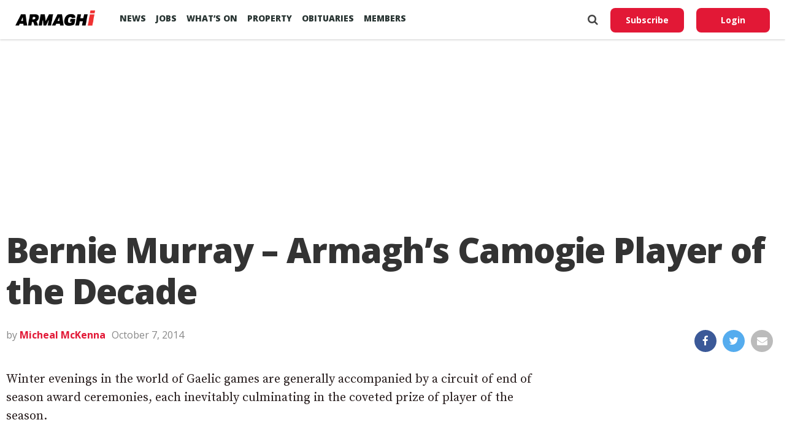

--- FILE ---
content_type: text/html; charset=utf-8
request_url: https://www.google.com/recaptcha/api2/aframe
body_size: 267
content:
<!DOCTYPE HTML><html><head><meta http-equiv="content-type" content="text/html; charset=UTF-8"></head><body><script nonce="_wj4EauWvJ5OQvrumKfoLQ">/** Anti-fraud and anti-abuse applications only. See google.com/recaptcha */ try{var clients={'sodar':'https://pagead2.googlesyndication.com/pagead/sodar?'};window.addEventListener("message",function(a){try{if(a.source===window.parent){var b=JSON.parse(a.data);var c=clients[b['id']];if(c){var d=document.createElement('img');d.src=c+b['params']+'&rc='+(localStorage.getItem("rc::a")?sessionStorage.getItem("rc::b"):"");window.document.body.appendChild(d);sessionStorage.setItem("rc::e",parseInt(sessionStorage.getItem("rc::e")||0)+1);localStorage.setItem("rc::h",'1768580604304');}}}catch(b){}});window.parent.postMessage("_grecaptcha_ready", "*");}catch(b){}</script></body></html>

--- FILE ---
content_type: application/javascript; charset=utf-8
request_url: https://fundingchoicesmessages.google.com/f/AGSKWxUE_TK2wTtEnjkUq-syrAabfaKWztcji6nCaFnIwpF7KiSCWgdIE3e5NJch8AC5L59-IrKiahAd6iTXKfsNfNUm60X7eglWeHNNNB54DIGTCDT1Tujz1nhm5kFYNFhtB8zpDWap-sL0SWR4mj9SyBEyqND0s6DNdIHOcfPNOWAGF4RPl8e83MX9cXvJ/__valueclick./adfever__adengage_/popunderblogs./ad_srv.
body_size: -1292
content:
window['fbe07eb7-0f5b-487e-ac89-eaa7c908bc8b'] = true;